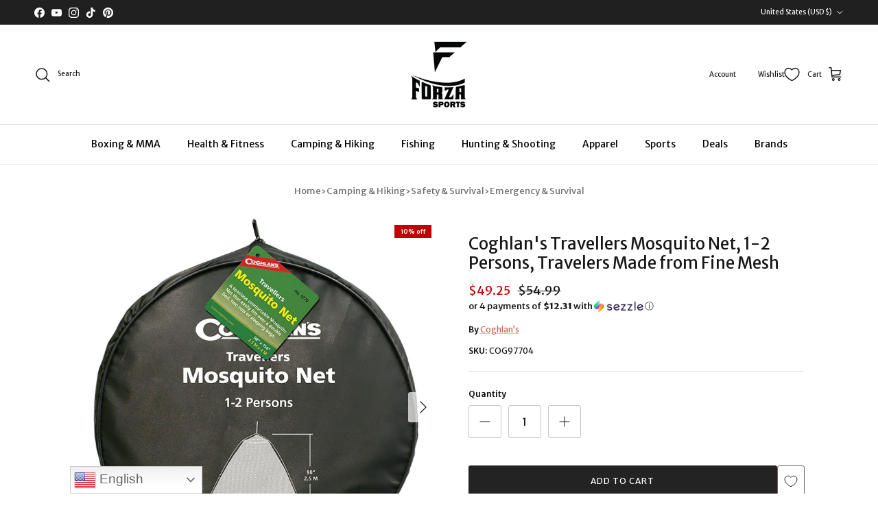

--- FILE ---
content_type: text/javascript; charset=utf-8
request_url: https://forzasports.com/products/coghlans-travellers-mosquito-net-1-2-persons-travelers-made-from-fine-mesh.js
body_size: 434
content:
{"id":7429708677255,"title":"Coghlan's Travellers Mosquito Net, 1-2 Persons, Travelers Made from Fine Mesh","handle":"coghlans-travellers-mosquito-net-1-2-persons-travelers-made-from-fine-mesh","description":"\u003cp\u003eProtect yourself from pesky bugs with Coghlan's Travellers Bug Net. This net fits easily over a double bed, two cots or two sleeping bags. This single point suspension net features a circular shape for all-around coverage and is made from a fine 180-knitted polyester mesh. Make the outdoors more comfortable and enjoyable with Coghlan's Travellers Bug Net.\u003c\/p\u003e\u003cul\u003e\n\u003cli\u003eSpacious, comfortable net\u003c\/li\u003e\n\u003cli\u003eEasily fits over a double bed, two cots or two sleeping bags\u003c\/li\u003e\n\u003cli\u003eMade from fine 180-knitted polyester mesh\u003c\/li\u003e\n\u003cli\u003eCarry bag included\u003c\/li\u003e\n\u003cli\u003eSize: 98\" x 156\"\u003c\/li\u003e\n\u003c\/ul\u003e","published_at":"2023-09-19T19:49:35-04:00","created_at":"2023-09-19T18:10:29-04:00","vendor":"Coghlan’s","type":"Camping \u0026 Hiking\/Safety \u0026 Survival\/Emergency \u0026 Survival","tags":["Prop 65 Hexavalent Chromium Warning"],"price":4925,"price_min":4925,"price_max":4925,"available":true,"price_varies":false,"compare_at_price":5499,"compare_at_price_min":5499,"compare_at_price_max":5499,"compare_at_price_varies":false,"variants":[{"id":40583207026823,"title":"Default Title","option1":"Default Title","option2":null,"option3":null,"sku":"COG97704","requires_shipping":true,"taxable":false,"featured_image":{"id":33359562440839,"product_id":7429708677255,"position":1,"created_at":"2025-01-07T04:36:26-05:00","updated_at":"2025-06-29T11:09:33-04:00","alt":"Coghlan's Travellers Mosquito Net, 1 - 2 Persons, Travelers Made from Fine Mesh - Forza Sports","width":1200,"height":1200,"src":"https:\/\/cdn.shopify.com\/s\/files\/1\/0560\/9560\/4871\/files\/cog97704-new01.jpg?v=1751209773","variant_ids":[40583207026823]},"available":true,"name":"Coghlan's Travellers Mosquito Net, 1-2 Persons, Travelers Made from Fine Mesh","public_title":null,"options":["Default Title"],"price":4925,"weight":567,"compare_at_price":5499,"inventory_management":"shopify","barcode":"056389097704","featured_media":{"alt":"Coghlan's Travellers Mosquito Net, 1 - 2 Persons, Travelers Made from Fine Mesh - Forza Sports","id":25358802092167,"position":1,"preview_image":{"aspect_ratio":1.0,"height":1200,"width":1200,"src":"https:\/\/cdn.shopify.com\/s\/files\/1\/0560\/9560\/4871\/files\/cog97704-new01.jpg?v=1751209773"}},"quantity_rule":{"min":1,"max":null,"increment":1},"quantity_price_breaks":[],"requires_selling_plan":false,"selling_plan_allocations":[]}],"images":["\/\/cdn.shopify.com\/s\/files\/1\/0560\/9560\/4871\/files\/cog97704-new01.jpg?v=1751209773","\/\/cdn.shopify.com\/s\/files\/1\/0560\/9560\/4871\/files\/cog97704-new02.jpg?v=1751209773","\/\/cdn.shopify.com\/s\/files\/1\/0560\/9560\/4871\/files\/cog97704-new03_162aedef-a1cc-4d4a-98ba-51df294108a4.jpg?v=1751209773"],"featured_image":"\/\/cdn.shopify.com\/s\/files\/1\/0560\/9560\/4871\/files\/cog97704-new01.jpg?v=1751209773","options":[{"name":"Title","position":1,"values":["Default Title"]}],"url":"\/products\/coghlans-travellers-mosquito-net-1-2-persons-travelers-made-from-fine-mesh","media":[{"alt":"Coghlan's Travellers Mosquito Net, 1 - 2 Persons, Travelers Made from Fine Mesh - Forza Sports","id":25358802092167,"position":1,"preview_image":{"aspect_ratio":1.0,"height":1200,"width":1200,"src":"https:\/\/cdn.shopify.com\/s\/files\/1\/0560\/9560\/4871\/files\/cog97704-new01.jpg?v=1751209773"},"aspect_ratio":1.0,"height":1200,"media_type":"image","src":"https:\/\/cdn.shopify.com\/s\/files\/1\/0560\/9560\/4871\/files\/cog97704-new01.jpg?v=1751209773","width":1200},{"alt":"Coghlan's Travellers Mosquito Net, 1 - 2 Persons, Travelers Made from Fine Mesh - Forza Sports","id":25358801993863,"position":2,"preview_image":{"aspect_ratio":1.0,"height":1200,"width":1200,"src":"https:\/\/cdn.shopify.com\/s\/files\/1\/0560\/9560\/4871\/files\/cog97704-new02.jpg?v=1751209773"},"aspect_ratio":1.0,"height":1200,"media_type":"image","src":"https:\/\/cdn.shopify.com\/s\/files\/1\/0560\/9560\/4871\/files\/cog97704-new02.jpg?v=1751209773","width":1200},{"alt":"Coghlan's Travellers Mosquito Net, 1 - 2 Persons, Travelers Made from Fine Mesh - Forza Sports","id":25358802321543,"position":3,"preview_image":{"aspect_ratio":1.0,"height":1200,"width":1200,"src":"https:\/\/cdn.shopify.com\/s\/files\/1\/0560\/9560\/4871\/files\/cog97704-new03_162aedef-a1cc-4d4a-98ba-51df294108a4.jpg?v=1751209773"},"aspect_ratio":1.0,"height":1200,"media_type":"image","src":"https:\/\/cdn.shopify.com\/s\/files\/1\/0560\/9560\/4871\/files\/cog97704-new03_162aedef-a1cc-4d4a-98ba-51df294108a4.jpg?v=1751209773","width":1200}],"requires_selling_plan":false,"selling_plan_groups":[]}

--- FILE ---
content_type: text/javascript; charset=utf-8
request_url: https://forzasports.com/products/coghlans-travellers-mosquito-net-1-2-persons-travelers-made-from-fine-mesh.js
body_size: 138
content:
{"id":7429708677255,"title":"Coghlan's Travellers Mosquito Net, 1-2 Persons, Travelers Made from Fine Mesh","handle":"coghlans-travellers-mosquito-net-1-2-persons-travelers-made-from-fine-mesh","description":"\u003cp\u003eProtect yourself from pesky bugs with Coghlan's Travellers Bug Net. This net fits easily over a double bed, two cots or two sleeping bags. This single point suspension net features a circular shape for all-around coverage and is made from a fine 180-knitted polyester mesh. Make the outdoors more comfortable and enjoyable with Coghlan's Travellers Bug Net.\u003c\/p\u003e\u003cul\u003e\n\u003cli\u003eSpacious, comfortable net\u003c\/li\u003e\n\u003cli\u003eEasily fits over a double bed, two cots or two sleeping bags\u003c\/li\u003e\n\u003cli\u003eMade from fine 180-knitted polyester mesh\u003c\/li\u003e\n\u003cli\u003eCarry bag included\u003c\/li\u003e\n\u003cli\u003eSize: 98\" x 156\"\u003c\/li\u003e\n\u003c\/ul\u003e","published_at":"2023-09-19T19:49:35-04:00","created_at":"2023-09-19T18:10:29-04:00","vendor":"Coghlan’s","type":"Camping \u0026 Hiking\/Safety \u0026 Survival\/Emergency \u0026 Survival","tags":["Prop 65 Hexavalent Chromium Warning"],"price":4925,"price_min":4925,"price_max":4925,"available":true,"price_varies":false,"compare_at_price":5499,"compare_at_price_min":5499,"compare_at_price_max":5499,"compare_at_price_varies":false,"variants":[{"id":40583207026823,"title":"Default Title","option1":"Default Title","option2":null,"option3":null,"sku":"COG97704","requires_shipping":true,"taxable":false,"featured_image":{"id":33359562440839,"product_id":7429708677255,"position":1,"created_at":"2025-01-07T04:36:26-05:00","updated_at":"2025-06-29T11:09:33-04:00","alt":"Coghlan's Travellers Mosquito Net, 1 - 2 Persons, Travelers Made from Fine Mesh - Forza Sports","width":1200,"height":1200,"src":"https:\/\/cdn.shopify.com\/s\/files\/1\/0560\/9560\/4871\/files\/cog97704-new01.jpg?v=1751209773","variant_ids":[40583207026823]},"available":true,"name":"Coghlan's Travellers Mosquito Net, 1-2 Persons, Travelers Made from Fine Mesh","public_title":null,"options":["Default Title"],"price":4925,"weight":567,"compare_at_price":5499,"inventory_management":"shopify","barcode":"056389097704","featured_media":{"alt":"Coghlan's Travellers Mosquito Net, 1 - 2 Persons, Travelers Made from Fine Mesh - Forza Sports","id":25358802092167,"position":1,"preview_image":{"aspect_ratio":1.0,"height":1200,"width":1200,"src":"https:\/\/cdn.shopify.com\/s\/files\/1\/0560\/9560\/4871\/files\/cog97704-new01.jpg?v=1751209773"}},"quantity_rule":{"min":1,"max":null,"increment":1},"quantity_price_breaks":[],"requires_selling_plan":false,"selling_plan_allocations":[]}],"images":["\/\/cdn.shopify.com\/s\/files\/1\/0560\/9560\/4871\/files\/cog97704-new01.jpg?v=1751209773","\/\/cdn.shopify.com\/s\/files\/1\/0560\/9560\/4871\/files\/cog97704-new02.jpg?v=1751209773","\/\/cdn.shopify.com\/s\/files\/1\/0560\/9560\/4871\/files\/cog97704-new03_162aedef-a1cc-4d4a-98ba-51df294108a4.jpg?v=1751209773"],"featured_image":"\/\/cdn.shopify.com\/s\/files\/1\/0560\/9560\/4871\/files\/cog97704-new01.jpg?v=1751209773","options":[{"name":"Title","position":1,"values":["Default Title"]}],"url":"\/products\/coghlans-travellers-mosquito-net-1-2-persons-travelers-made-from-fine-mesh","media":[{"alt":"Coghlan's Travellers Mosquito Net, 1 - 2 Persons, Travelers Made from Fine Mesh - Forza Sports","id":25358802092167,"position":1,"preview_image":{"aspect_ratio":1.0,"height":1200,"width":1200,"src":"https:\/\/cdn.shopify.com\/s\/files\/1\/0560\/9560\/4871\/files\/cog97704-new01.jpg?v=1751209773"},"aspect_ratio":1.0,"height":1200,"media_type":"image","src":"https:\/\/cdn.shopify.com\/s\/files\/1\/0560\/9560\/4871\/files\/cog97704-new01.jpg?v=1751209773","width":1200},{"alt":"Coghlan's Travellers Mosquito Net, 1 - 2 Persons, Travelers Made from Fine Mesh - Forza Sports","id":25358801993863,"position":2,"preview_image":{"aspect_ratio":1.0,"height":1200,"width":1200,"src":"https:\/\/cdn.shopify.com\/s\/files\/1\/0560\/9560\/4871\/files\/cog97704-new02.jpg?v=1751209773"},"aspect_ratio":1.0,"height":1200,"media_type":"image","src":"https:\/\/cdn.shopify.com\/s\/files\/1\/0560\/9560\/4871\/files\/cog97704-new02.jpg?v=1751209773","width":1200},{"alt":"Coghlan's Travellers Mosquito Net, 1 - 2 Persons, Travelers Made from Fine Mesh - Forza Sports","id":25358802321543,"position":3,"preview_image":{"aspect_ratio":1.0,"height":1200,"width":1200,"src":"https:\/\/cdn.shopify.com\/s\/files\/1\/0560\/9560\/4871\/files\/cog97704-new03_162aedef-a1cc-4d4a-98ba-51df294108a4.jpg?v=1751209773"},"aspect_ratio":1.0,"height":1200,"media_type":"image","src":"https:\/\/cdn.shopify.com\/s\/files\/1\/0560\/9560\/4871\/files\/cog97704-new03_162aedef-a1cc-4d4a-98ba-51df294108a4.jpg?v=1751209773","width":1200}],"requires_selling_plan":false,"selling_plan_groups":[]}